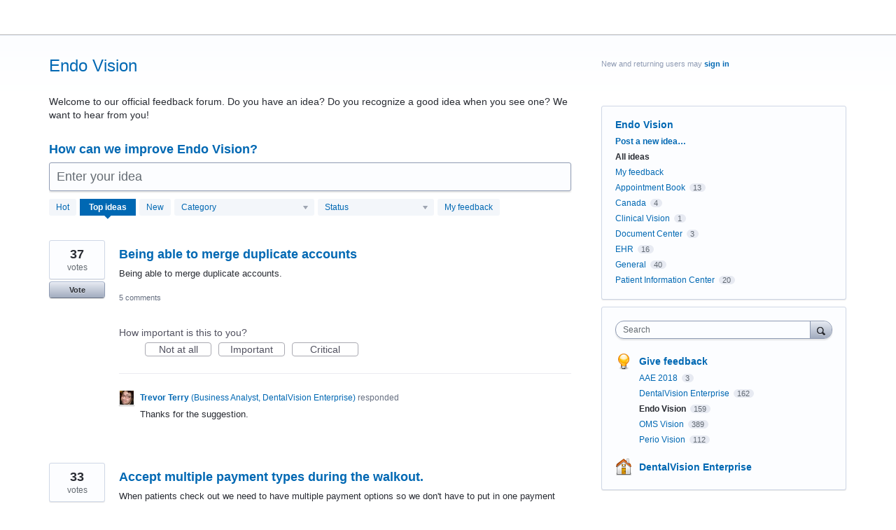

--- FILE ---
content_type: application/javascript; charset=utf-8
request_url: https://by2.uservoice.com/t2/18976/portal/track.js?_=1768520545011&s=0&c=__uvSessionData0
body_size: 12
content:
__uvSessionData0({"uvts":"d3dc3b68-a221-4764-6899-937a23d3abdc"});